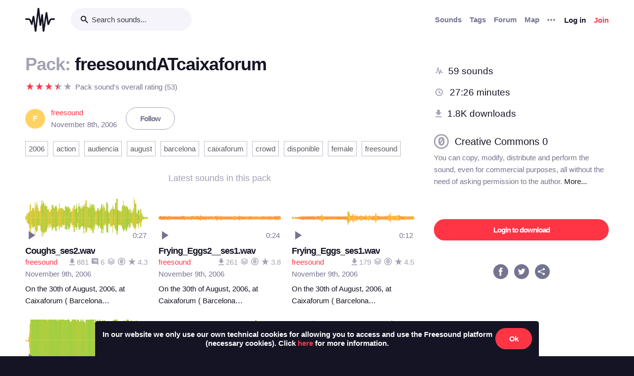

--- FILE ---
content_type: text/html; charset=utf-8
request_url: https://freesound.org/people/freesound/packs/1563/?downloaders=1
body_size: 12774
content:



<!doctype html>
<html lang="en">
<head>
    <meta charset="utf-8">
    <meta name="viewport" content="width=0">
    <meta name="theme-color" content="#000000">
    <title>Freesound - freesoundATcaixaforum by freesound</title>
    <meta name="description" content="Freesound: collaborative database of creative-commons licensed sound for musicians and sound lovers. Have you freed your sound today?">
    <meta name="keywords" content="free, sound">
    <link rel="apple-touch-icon" sizes="180x180" href="/apple-touch-icon.png">
    <link rel="icon" type="image/png" sizes="32x32" href="/favicon-32x32.png">
    <link rel="icon" type="image/png" sizes="16x16" href="/favicon-16x16.png">
    <link rel="manifest" href="/site.webmanifest">
    <link rel="mask-icon" href="/safari-pinned-tab.svg" color="#fd5b65">
    <meta name="theme-color" content="#fd5b65">
    <meta name="msapplication-config" content="none" />
    
    
    
    
    <link id="style" rel="stylesheet" href="/static/bw-frontend/dist/index.c8468909e252.css">
    
    
</head>
<body>
    <noscript>
        You need to enable JavaScript to run this app.
    </noscript>
    

<div class="modal " id="loginModal" tabindex="-1" role="dialog" aria-label="Login modal" aria-hidden="true">
    <div class="modal-wrapper">
        <div class="modal-dialog modal-dialog-centered">
            <div class="modal-content">
                <div class="modal-header">
                    <span class="close" data-dismiss="modal" aria-label="Close">
                        <span class="bw-icon-close ">
    
</span>
                    </span>
                </div>
                <div class="modal-body">
                    
<div class="col-12">
    <div class="text-center">
        <h4 class="v-spacing-5">Log in to Freesound</h4>
        <form id="loginForm" class="bw-form bw-form-less-spacing" method="post" action="/home/login/"><input type="hidden" name="csrfmiddlewaretoken" value="HuwZr2rEm6kAcgPQRk5EgRPkeCxcHScVGFlCJ25coVSYRMkEDRsyK4r4CxhH3ni0">
            <p>
    <label for="id_username">Username:</label>
    <input type="text" name="username" autofocus autocapitalize="none" autocomplete="username" maxlength="150" placeholder="Enter your email or username" required id="id_username">
    
    
  </p>

  
  <p>
    <label for="id_password">Password:</label>
    <input type="password" name="password" autocomplete="current-password" placeholder="Enter your password" required id="id_password">
    
    
      
    
  </p>
            <input type="hidden" name="next" value="/people/freesound/packs/1563/?downloaders=1" />
            <button type="submit" class="btn-primary v-spacing-top-2">Log in</button>
        </form>
    </div>
</div>

                </div>
                <div class="modal-footer">
                    
    <a class="v-spacing-top-3" data-toggle="problems-logging-in-modal">Problems logging in?</a>

                </div>
                <div class="modal-extra-info">
                    
    <a data-toggle="registration-modal">Don't have an account? Join now</a>

                </div>
            </div>
        </div>
    </div>
</div>
    

<div class="modal " id="problemsLoggingInModal" tabindex="-1" role="dialog" aria-label="Problems logging in modal" aria-hidden="true">
    <div class="modal-wrapper">
        <div class="modal-dialog modal-dialog-centered">
            <div class="modal-content">
                <div class="modal-header">
                    <span class="close" data-dismiss="modal" aria-label="Close">
                        <span class="bw-icon-close ">
    
</span>
                    </span>
                </div>
                <div class="modal-body">
                    
<div class="col-12">
    <div class="text-center">
        <h4 class="v-spacing-5">Problems logging in?</h4>
        <div class="text-grey v-spacing-top-negative-1 v-spacing-4">
            Enter your email or username below and we'll send you a link to help you login into your account.
        </div>
        <form id="problemsLoggingInModalForm" class="bw-form bw-form-less-spacing" method="post" action="/home/problems/"><input type="hidden" name="csrfmiddlewaretoken" value="HuwZr2rEm6kAcgPQRk5EgRPkeCxcHScVGFlCJ25coVSYRMkEDRsyK4r4CxhH3ni0">
            <p>
    
    <input type="text" name="username_or_email" maxlength="254" placeholder="Your email or username" required id="id_username_or_email">
    
    
      
    
  </p>
            <button id="recovery-account" type="submit" class="btn-primary v-spacing-top-2">Send me a link</button>
        </form>
    </div>
</div>

                </div>
                <div class="modal-footer">
                    
    <a class="v-spacing-top-3" data-link="loginModal"><span class="bw-icon-chevron bw-icon__chevron_left">
    
</span> Back to log in</a>

                </div>
                <div class="modal-extra-info">
                    
                </div>
            </div>
        </div>
    </div>
</div>
    

<div class="modal " id="feedbackRegistration" tabindex="-1" role="dialog" aria-label="Registration complete modal" aria-hidden="true">
    <div class="modal-wrapper">
        <div class="modal-dialog modal-dialog-centered">
            <div class="modal-content">
                <div class="modal-header">
                    <span class="close" data-dismiss="modal" aria-label="Close">
                        <span class="bw-icon-close ">
    
</span>
                    </span>
                </div>
                <div class="modal-body">
                    
<div class="col-12">
    <div class="text-center">
        <h4 class="v-spacing-5">Almost there!</h4>
        <p class="main-text">We've sent a verification link by email</p>
        <p class="secondary-text">Didn't receive the email? Check your Spam folder, it may have been caught by a filter. If you still don't see it, you can <a href="/home/reactivate/">resend the verification email</a>.</p>
    </div>
</div>

                </div>
                <div class="modal-footer">
                    
                </div>
                <div class="modal-extra-info">
                    
                </div>
            </div>
        </div>
    </div>
</div>
    

<div class="modal zindex2000" id="confirmationModal" tabindex="-1" role="dialog" aria-label="Confirmation modal" aria-hidden="true">
    <div class="modal-wrapper">
        <div class="modal-dialog modal-dialog-centered">
            <div class="modal-content">
                <div class="modal-header">
                    <span class="close" data-dismiss="modal" aria-label="Close">
                        <span class="bw-icon-close ">
    
</span>
                    </span>
                </div>
                <div class="modal-body">
                    
    <div class="text-center">
        <h4 id="confirmationModalTitle">Default title</h4>
        <div id="confirmationModalHelpText" class="v-spacing-top-2"></div>
        <div class="row v-spacing-top-4 v-spacing-3">
            <div class="col-4 offset-2">
                <form id="confirmationModalAcceptSubmitForm" method="post" action=""><input type="hidden" name="csrfmiddlewaretoken" value="HuwZr2rEm6kAcgPQRk5EgRPkeCxcHScVGFlCJ25coVSYRMkEDRsyK4r4CxhH3ni0">
                    <button type="submit" class="btn-primary">Yes</button>
                </form>
            </div>
            <div class="col-4">
                <button class="btn-secondary" data-dismiss="modal">Cancel</button>
            </div>
        </div>
    </div>

                </div>
                <div class="modal-footer">
                    
                </div>
                <div class="modal-extra-info">
                    
                </div>
            </div>
        </div>
    </div>
</div>
    <div id="genericModalWrapper"></div>
    <div class="toast" role="alert" aria-live="assertive" aria-atomic="true">
    <div class="toast-body"></div>
</div>
    <div class="notifications-wrapper"></div>
    
    <div class="bw-page" aria-hidden="false">
        
        
        
<nav class="bw-nav">
    <div class="container bw-nav__container">
        <form method="get" action="/search/">
        <div class="bw-nav__logo-search-container">
            <div class="bw-nav__logo">
                <a href="/" class="no-hover"></a>
            </div>
            <div class="input-wrapper">
                <input name="q" type="search" class="bw-nav__search" placeholder="Search sounds..." autocomplete="off" />
            </div>
        </div>
        </form>
        <ul class="bw-nav__actions" role="menu">
            <li class="bw-nav__action d-none d-lg-flex">
    <a class="bw-link--grey font-weight-bold" href="/browse/" role="menuitem">Sounds</a>
</li>
<li class="bw-nav__action d-none d-lg-flex">
    <a class="bw-link--grey font-weight-bold" href="/browse/tags/" role="menuitem">Tags</a>
</li>
<li class="bw-nav__action d-none d-lg-flex">
    <a class="bw-link--grey font-weight-bold" href="/forum/" role="menuitem">Forum</a>
</li>
<li class="bw-nav__action d-none d-lg-flex">
    <a class="bw-link--grey font-weight-bold" href="/browse/geotags/" role="menuitem">Map</a>
</li>
<li class="bw-nav__action dropdown">
    <a class="bw-link--grey bw-nav__menu dropdown-toggle no-hover bw-icon-ellipsis" id="three-dots-menu" aria-label="Menu"
       data-toggle="dropdown" tabindex="0"></a>
    <ul class="dropdown-menu" aria-labelledby="three-dots-menu">
        <li class="bw-nav__action dropdown-item d-lg-none">
            <a class="bw-link--black" href="/browse/">Sounds</a>
        </li>
        <li class="bw-nav__action dropdown-item">
            <a class="bw-link--black" href="/browse/packs/">Packs</a>
        </li>
        <li class="bw-nav__action dropdown-item d-lg-none">
            <a class="bw-link--black" href="/forum/">Forum</a>
        </li>
        <li class="bw-nav__action dropdown-item d-lg-none">
            <a class="bw-link--black" href="/browse/geotags/">Map</a>
        </li>
        <li class="bw-nav__action dropdown-item d-lg-none">
            <a class="bw-link--black" href="/browse/tags/">Tags</a>
        </li>
        <li class="bw-nav__action dropdown-item">
            <a class="bw-link--black" href="/browse/random/">Random sound</a>
        </li>
        <li class="bw-nav__action dropdown-item">
            <a class="bw-link--black" href="/charts/">Charts</a>
        </li>
        <li class="bw-nav__action dropdown-item d-lg-none">
            <a class="bw-link--black" href="/donations/donate/">Donate</a>
        </li>
        <li class="bw-nav__action dropdown-item">
            <a class="bw-link--grey" href="/help/faq/">Help</a>
        </li>
                
    </ul>
</li>

            



    <li class="bw-nav__action">
        <button class="btn-secondary" data-toggle="login-modal" data-target="#loginModal" role="menuitem">Log in</button>
    </li>
    <li class="bw-nav__action d-none d-lg-flex">
        <button class="btn-primary" data-toggle="registration-modal" data-target="#registerModal" role="menuitem">Join</button>
    </li>


        </ul>
    </div>
</nav>
        
        
    <div class="container">
        <div class="navbar-space-filler v-spacing-7 padding-bottom-7 v-spacing-top-5">
            <div class="row no-gutters">
                <div class="col-md-8">
                    <div class="bw-sound-page__information word-wrap-break-word">
                        <div class="row middle">
                            <div class="col-10">
                                <h1><span class="text-light-grey">Pack: </span>freesoundATcaixaforum </h1>
                            </div>
                        </div>
                        <div class="middle v-spacing-top-2">
<div class="bw-rating__container" 
    data-show-added-rating-on-save="false" 
    
    aria-label="Average rating of ">
    
        
            <div class="bw-rating__star-no-editable" data-value="5">
        
            
                <span class="bw-icon-star text-light-grey">
    
</span>
            
        
            </div>
        
    
        
            <div class="bw-rating__star-no-editable" data-value="4">
        
            
                <span class="bw-icon-half-star text-red">
    
        <span class="path1"></span><span class="path2"></span>
        
    
</span>
            
        
            </div>
        
    
        
            <div class="bw-rating__star-no-editable" data-value="3">
        
            
                <span class="bw-icon-star text-red">
    
</span>
            
        
            </div>
        
    
        
            <div class="bw-rating__star-no-editable" data-value="2">
        
            
                <span class="bw-icon-star text-red">
    
</span>
            
        
            </div>
        
    
        
            <div class="bw-rating__star-no-editable" data-value="1">
        
            
                <span class="bw-icon-star text-red">
    
</span>
            
        
            </div>
        
    
</div><span class="text-grey h-spacing-left-1">Pack sound's overall rating (53)</span></div>
                        <div class="middle bw-sound-page__user v-spacing-top-5">
                            <div class="h-spacing-1 ellipsis">
                                
    <div class="no-avatar text-white opacity-080 " style="background-color:rgb(255, 200, 58);width:40px;height:40px;line-height:40px;font-size:16px;">
        F
    </div>

                            </div>
                            <div class="h-spacing-left-1">
                                <a href="/people/freesound/">freesound</a>
                                <p class="text-grey">November 8th, 2006</p>
                            </div>
                            
                                <div class="h-spacing-left-3">
                                    
                                        <a class="no-hover btn-inverse" href="/follow/follow_user/freesound/?next=/people/freesound/packs/1563/?downloaders=1">Follow</a>
                                    
                                </div>
                            
                        </div>
                        <div class="v-spacing-top-3" >
                            
                            <div class="v-spacing-top-3">
                                
                                    <div class="display-inline-block"><a href="/browse/tags/2006/?pack_flt=&quot;1563_freesoundATcaixaforum&quot;"  class="no-hover btn-inverse text-black font-weight-normal border-grey-light text-center no-border-radius padding-1 no-text-wrap h-spacing-1 line-height-38 no-letter-spacing opacity-070 tag-container ">
    2006
</a></div>
                                
                                    <div class="display-inline-block"><a href="/browse/tags/action/?pack_flt=&quot;1563_freesoundATcaixaforum&quot;"  class="no-hover btn-inverse text-black font-weight-normal border-grey-light text-center no-border-radius padding-1 no-text-wrap h-spacing-1 line-height-38 no-letter-spacing opacity-070 tag-container ">
    action
</a></div>
                                
                                    <div class="display-inline-block"><a href="/browse/tags/audiencia/?pack_flt=&quot;1563_freesoundATcaixaforum&quot;"  class="no-hover btn-inverse text-black font-weight-normal border-grey-light text-center no-border-radius padding-1 no-text-wrap h-spacing-1 line-height-38 no-letter-spacing opacity-070 tag-container ">
    audiencia
</a></div>
                                
                                    <div class="display-inline-block"><a href="/browse/tags/august/?pack_flt=&quot;1563_freesoundATcaixaforum&quot;"  class="no-hover btn-inverse text-black font-weight-normal border-grey-light text-center no-border-radius padding-1 no-text-wrap h-spacing-1 line-height-38 no-letter-spacing opacity-070 tag-container ">
    august
</a></div>
                                
                                    <div class="display-inline-block"><a href="/browse/tags/barcelona/?pack_flt=&quot;1563_freesoundATcaixaforum&quot;"  class="no-hover btn-inverse text-black font-weight-normal border-grey-light text-center no-border-radius padding-1 no-text-wrap h-spacing-1 line-height-38 no-letter-spacing opacity-070 tag-container ">
    barcelona
</a></div>
                                
                                    <div class="display-inline-block"><a href="/browse/tags/caixaforum/?pack_flt=&quot;1563_freesoundATcaixaforum&quot;"  class="no-hover btn-inverse text-black font-weight-normal border-grey-light text-center no-border-radius padding-1 no-text-wrap h-spacing-1 line-height-38 no-letter-spacing opacity-070 tag-container ">
    caixaforum
</a></div>
                                
                                    <div class="display-inline-block"><a href="/browse/tags/crowd/?pack_flt=&quot;1563_freesoundATcaixaforum&quot;"  class="no-hover btn-inverse text-black font-weight-normal border-grey-light text-center no-border-radius padding-1 no-text-wrap h-spacing-1 line-height-38 no-letter-spacing opacity-070 tag-container ">
    crowd
</a></div>
                                
                                    <div class="display-inline-block"><a href="/browse/tags/disponible/?pack_flt=&quot;1563_freesoundATcaixaforum&quot;"  class="no-hover btn-inverse text-black font-weight-normal border-grey-light text-center no-border-radius padding-1 no-text-wrap h-spacing-1 line-height-38 no-letter-spacing opacity-070 tag-container ">
    disponible
</a></div>
                                
                                    <div class="display-inline-block"><a href="/browse/tags/female/?pack_flt=&quot;1563_freesoundATcaixaforum&quot;"  class="no-hover btn-inverse text-black font-weight-normal border-grey-light text-center no-border-radius padding-1 no-text-wrap h-spacing-1 line-height-38 no-letter-spacing opacity-070 tag-container ">
    female
</a></div>
                                
                                    <div class="display-inline-block"><a href="/browse/tags/freesound/?pack_flt=&quot;1563_freesoundATcaixaforum&quot;"  class="no-hover btn-inverse text-black font-weight-normal border-grey-light text-center no-border-radius padding-1 no-text-wrap h-spacing-1 line-height-38 no-letter-spacing opacity-070 tag-container ">
    freesound
</a></div>
                                
                            </div>
                        </div>
                        <div class="v-spacing-top-5">
                            <div class="text-center text-18 text-light-grey v-spacing-3">Latest sounds in this pack</div>
                            
                                <div class="row">
                                    
                                        <div class="col-6 col-sm-4">
                                            




    
        
        
        <div class="v-spacing-3 overflow-hidden " aria-label="Sound Coughs_ses2.wav by freesound">
            <div
    class="bw-player"
    data-sound-id="25301"
    data-size="small"

    data-collection="false"
    data-collection-modal-content-url="" 
    

    data-bookmark="true"
    data-bookmark-modal-url="/home/bookmarks/get_form_for_sound/25301/"
    data-add-bookmark-url="/home/bookmarks/add/25301/"

    data-similar-sounds="true"
    data-similar-sounds-modal-url="/people/freesound/sounds/25301/similar/?ajax=1"
    data-remix-group="false"
    data-remix-group-modal-url="/people/freesound/sounds/25301/remixes/?ajax=1"
    data-mp3="https://cdn.freesound.org/previews/25/25301_173513-lq.mp3"
    data-ogg="https://cdn.freesound.org/previews/25/25301_173513-lq.ogg"
    data-waveform="https://cdn.freesound.org/displays/25/25301_173513_wave_bw_M.png"
    data-spectrum="https://cdn.freesound.org/displays/25/25301_173513_spec_bw_M.jpg"
    data-title="Coughs_ses2.wav"
    data-duration="27.2591"
    data-samplerate="48000.0"
    data-show-milliseconds="false"
    data-favorite="false"
    data-num-comments="6" 
    data-num-downloads="881" 
    
    tabindex="0">  
</div>
            
            <div class="display-none bw-player__rate__widget">
<div class="bw-rating__container" 
    data-show-added-rating-on-save="false" 
    
    aria-label="Average rating of 4.3">
    
        
            <input class="bw-rating__input" type="radio" name="rate-25301" data-rate-url="/people/freesound/sounds/25301/rate/5/" id="rate-25301-5" value="5">
            <label for="rate-25301-5" data-value="5" aria-label="Rate sound 5 stars">
        
            
                <span class="bw-icon-star text-light-grey">
    
</span>
            
        
            </label>
        
    
        
            <input class="bw-rating__input" type="radio" name="rate-25301" data-rate-url="/people/freesound/sounds/25301/rate/4/" id="rate-25301-4" value="4">
            <label for="rate-25301-4" data-value="4" aria-label="Rate sound 4 stars">
        
            
                <span class="bw-icon-star text-red">
    
</span>
            
        
            </label>
        
    
        
            <input class="bw-rating__input" type="radio" name="rate-25301" data-rate-url="/people/freesound/sounds/25301/rate/3/" id="rate-25301-3" value="3">
            <label for="rate-25301-3" data-value="3" aria-label="Rate sound 3 stars">
        
            
                <span class="bw-icon-star text-red">
    
</span>
            
        
            </label>
        
    
        
            <input class="bw-rating__input" type="radio" name="rate-25301" data-rate-url="/people/freesound/sounds/25301/rate/2/" id="rate-25301-2" value="2">
            <label for="rate-25301-2" data-value="2" aria-label="Rate sound 2 stars">
        
            
                <span class="bw-icon-star text-red">
    
</span>
            
        
            </label>
        
    
        
            <input class="bw-rating__input" type="radio" name="rate-25301" data-rate-url="/people/freesound/sounds/25301/rate/1/" id="rate-25301-1" value="1">
            <label for="rate-25301-1" data-value="1" aria-label="Rate sound 1 star">
        
            
                <span class="bw-icon-star text-red">
    
</span>
            
        
            </label>
        
    
</div></div>
            <div class="between line-height-percentage-150 v-spacing-top-1">
                <h5 class="ellipsis">
                    <a class="bw-link--black" href="/people/freesound/sounds/25301/" title="Coughs_ses2.wav">Coughs_ses2.wav</a>
                </h5>
                
            </div>
            <div class="between">
                <div class="ellipsis">
                    <a href="/people/freesound/" title="Username: freesound">freesound</a>
                </div>
                

<div class="right text-light-grey col-auto" style="max-height: 22px;overflow: hidden;padding-right:0px!important;padding-left:0px!important;">                    
    
    <div class="h-spacing-left-1" title="881 downloads">
        <a href="javascript:void(0)" data-toggle="modal-default" data-modal-content-url="/people/freesound/sounds/25301/downloaders/?ajax=1" class="bw-link--grey-light">
            <span class="bw-icon-download" style="font-size:90%;"></span> 881
        </a>
    </div>
    
    
    <div class="h-spacing-left-1" title="6 comments">
        <a href="javascript:void(0)" data-toggle="modal-default" data-modal-content-url="/people/freesound/sounds/25301/comments/?ajax=1" class="bw-link--grey-light">
            <span class="bw-icon-comments" style="font-size:90%;"></span> 6
        </a>
    </div>
    
    
    <div class="h-spacing-left-1" title="Pack: freesoundATcaixaforum">
        <a href="/people/freesound/packs/1563/" class="bw-link--grey-light">
            <span class="bw-icon-stack"></span>
        </a>
    </div>
    
    
    <div class="h-spacing-left-1" title="License: ">
        <span class="bw-icon-zero"></span>
    </div>
    
    <div class="h-spacing-left-1" title="Overall rating (12 ratings)">
        <span class="bw-icon-star"></span><span class="bw-rating__avg"> 4.3</span>
    </div>
    
</div>
            </div>
            <div>
                <span class="text-grey timesince-target">November 9th, 2006</span>
            </div>
            
                
                <div class="v-spacing-top-1 bw-player__description-height" title="On the 30th of August, 2006, at Caixaforum ( Barcelona ), Freesound organized a multitudinous (more than 300 people) performance and sound recording called &quot;La audiencia disponible&quot;. This sound is one of those recorded that day. Among who made all this possible there is Ruben Grilo, Bram de jong and Jaume Ferrete, with Jose Lozano on sound and Mateo Vergara as crowd conductor and the help and support of Carmen Garrido director of La Mediateca at Fundació la Caixa. Coughing.">
                    On the 30th of August, 2006, at Caixaforum ( Barcelona…
                </div>
                
            
            
        </div>
        
        
        
        

    

                                        </div>
                                    
                                        <div class="col-6 col-sm-4">
                                            




    
        
        
        <div class="v-spacing-3 overflow-hidden " aria-label="Sound Frying_Eggs2__ses1.wav by freesound">
            <div
    class="bw-player"
    data-sound-id="25302"
    data-size="small"

    data-collection="false"
    data-collection-modal-content-url="" 
    

    data-bookmark="true"
    data-bookmark-modal-url="/home/bookmarks/get_form_for_sound/25302/"
    data-add-bookmark-url="/home/bookmarks/add/25302/"

    data-similar-sounds="true"
    data-similar-sounds-modal-url="/people/freesound/sounds/25302/similar/?ajax=1"
    data-remix-group="false"
    data-remix-group-modal-url="/people/freesound/sounds/25302/remixes/?ajax=1"
    data-mp3="https://cdn.freesound.org/previews/25/25302_173513-lq.mp3"
    data-ogg="https://cdn.freesound.org/previews/25/25302_173513-lq.ogg"
    data-waveform="https://cdn.freesound.org/displays/25/25302_173513_wave_bw_M.png"
    data-spectrum="https://cdn.freesound.org/displays/25/25302_173513_spec_bw_M.jpg"
    data-title="Frying_Eggs2__ses1.wav"
    data-duration="24.899"
    data-samplerate="48000.0"
    data-show-milliseconds="false"
    data-favorite="false"
    data-num-comments="0" 
    data-num-downloads="261" 
    
    tabindex="0">  
</div>
            
            <div class="display-none bw-player__rate__widget">
<div class="bw-rating__container" 
    data-show-added-rating-on-save="false" 
    
    aria-label="Average rating of 3.8">
    
        
            <input class="bw-rating__input" type="radio" name="rate-25302" data-rate-url="/people/freesound/sounds/25302/rate/5/" id="rate-25302-5" value="5">
            <label for="rate-25302-5" data-value="5" aria-label="Rate sound 5 stars">
        
            
                <span class="bw-icon-star text-light-grey">
    
</span>
            
        
            </label>
        
    
        
            <input class="bw-rating__input" type="radio" name="rate-25302" data-rate-url="/people/freesound/sounds/25302/rate/4/" id="rate-25302-4" value="4">
            <label for="rate-25302-4" data-value="4" aria-label="Rate sound 4 stars">
        
            
                <span class="bw-icon-half-star text-red">
    
        <span class="path1"></span><span class="path2"></span>
        
    
</span>
            
        
            </label>
        
    
        
            <input class="bw-rating__input" type="radio" name="rate-25302" data-rate-url="/people/freesound/sounds/25302/rate/3/" id="rate-25302-3" value="3">
            <label for="rate-25302-3" data-value="3" aria-label="Rate sound 3 stars">
        
            
                <span class="bw-icon-star text-red">
    
</span>
            
        
            </label>
        
    
        
            <input class="bw-rating__input" type="radio" name="rate-25302" data-rate-url="/people/freesound/sounds/25302/rate/2/" id="rate-25302-2" value="2">
            <label for="rate-25302-2" data-value="2" aria-label="Rate sound 2 stars">
        
            
                <span class="bw-icon-star text-red">
    
</span>
            
        
            </label>
        
    
        
            <input class="bw-rating__input" type="radio" name="rate-25302" data-rate-url="/people/freesound/sounds/25302/rate/1/" id="rate-25302-1" value="1">
            <label for="rate-25302-1" data-value="1" aria-label="Rate sound 1 star">
        
            
                <span class="bw-icon-star text-red">
    
</span>
            
        
            </label>
        
    
</div></div>
            <div class="between line-height-percentage-150 v-spacing-top-1">
                <h5 class="ellipsis">
                    <a class="bw-link--black" href="/people/freesound/sounds/25302/" title="Frying_Eggs2__ses1.wav">Frying_Eggs2__ses1.wav</a>
                </h5>
                
            </div>
            <div class="between">
                <div class="ellipsis">
                    <a href="/people/freesound/" title="Username: freesound">freesound</a>
                </div>
                

<div class="right text-light-grey col-auto" style="max-height: 22px;overflow: hidden;padding-right:0px!important;padding-left:0px!important;">                    
    
    <div class="h-spacing-left-1" title="261 downloads">
        <a href="javascript:void(0)" data-toggle="modal-default" data-modal-content-url="/people/freesound/sounds/25302/downloaders/?ajax=1" class="bw-link--grey-light">
            <span class="bw-icon-download" style="font-size:90%;"></span> 261
        </a>
    </div>
    
    
    
    <div class="h-spacing-left-1" title="Pack: freesoundATcaixaforum">
        <a href="/people/freesound/packs/1563/" class="bw-link--grey-light">
            <span class="bw-icon-stack"></span>
        </a>
    </div>
    
    
    <div class="h-spacing-left-1" title="License: ">
        <span class="bw-icon-zero"></span>
    </div>
    
    <div class="h-spacing-left-1" title="Overall rating (4 ratings)">
        <span class="bw-icon-star"></span><span class="bw-rating__avg"> 3.8</span>
    </div>
    
</div>
            </div>
            <div>
                <span class="text-grey timesince-target">November 9th, 2006</span>
            </div>
            
                
                <div class="v-spacing-top-1 bw-player__description-height" title="On the 30th of August, 2006, at Caixaforum ( Barcelona ), Freesound organized a multitudinous (more than 300 people) performance and sound recording called &quot;La audiencia disponible&quot;. This sound is one of those recorded that day. Among who made all this possible there is Ruben Grilo, Bram de jong and Jaume Ferrete, with Jose Lozano on sound and Mateo Vergara as crowd conductor and the help and support of Carmen Garrido director of La Mediateca at Fundació la Caixa. Pretending to be eggs frying in oil.">
                    On the 30th of August, 2006, at Caixaforum ( Barcelona…
                </div>
                
            
            
        </div>
        
        
        
        

    

                                        </div>
                                    
                                        <div class="col-6 col-sm-4">
                                            




    
        
        
        <div class="v-spacing-3 overflow-hidden " aria-label="Sound Frying_Eggs_ses1.wav by freesound">
            <div
    class="bw-player"
    data-sound-id="25303"
    data-size="small"

    data-collection="false"
    data-collection-modal-content-url="" 
    

    data-bookmark="true"
    data-bookmark-modal-url="/home/bookmarks/get_form_for_sound/25303/"
    data-add-bookmark-url="/home/bookmarks/add/25303/"

    data-similar-sounds="true"
    data-similar-sounds-modal-url="/people/freesound/sounds/25303/similar/?ajax=1"
    data-remix-group="false"
    data-remix-group-modal-url="/people/freesound/sounds/25303/remixes/?ajax=1"
    data-mp3="https://cdn.freesound.org/previews/25/25303_173513-lq.mp3"
    data-ogg="https://cdn.freesound.org/previews/25/25303_173513-lq.ogg"
    data-waveform="https://cdn.freesound.org/displays/25/25303_173513_wave_bw_M.png"
    data-spectrum="https://cdn.freesound.org/displays/25/25303_173513_spec_bw_M.jpg"
    data-title="Frying_Eggs_ses1.wav"
    data-duration="12.648"
    data-samplerate="48000.0"
    data-show-milliseconds="false"
    data-favorite="false"
    data-num-comments="0" 
    data-num-downloads="179" 
    
    tabindex="0">  
</div>
            
            <div class="display-none bw-player__rate__widget">
<div class="bw-rating__container" 
    data-show-added-rating-on-save="false" 
    
    aria-label="Average rating of 4.5">
    
        
            <input class="bw-rating__input" type="radio" name="rate-25303" data-rate-url="/people/freesound/sounds/25303/rate/5/" id="rate-25303-5" value="5">
            <label for="rate-25303-5" data-value="5" aria-label="Rate sound 5 stars">
        
            
                <span class="bw-icon-half-star text-red">
    
        <span class="path1"></span><span class="path2"></span>
        
    
</span>
            
        
            </label>
        
    
        
            <input class="bw-rating__input" type="radio" name="rate-25303" data-rate-url="/people/freesound/sounds/25303/rate/4/" id="rate-25303-4" value="4">
            <label for="rate-25303-4" data-value="4" aria-label="Rate sound 4 stars">
        
            
                <span class="bw-icon-star text-red">
    
</span>
            
        
            </label>
        
    
        
            <input class="bw-rating__input" type="radio" name="rate-25303" data-rate-url="/people/freesound/sounds/25303/rate/3/" id="rate-25303-3" value="3">
            <label for="rate-25303-3" data-value="3" aria-label="Rate sound 3 stars">
        
            
                <span class="bw-icon-star text-red">
    
</span>
            
        
            </label>
        
    
        
            <input class="bw-rating__input" type="radio" name="rate-25303" data-rate-url="/people/freesound/sounds/25303/rate/2/" id="rate-25303-2" value="2">
            <label for="rate-25303-2" data-value="2" aria-label="Rate sound 2 stars">
        
            
                <span class="bw-icon-star text-red">
    
</span>
            
        
            </label>
        
    
        
            <input class="bw-rating__input" type="radio" name="rate-25303" data-rate-url="/people/freesound/sounds/25303/rate/1/" id="rate-25303-1" value="1">
            <label for="rate-25303-1" data-value="1" aria-label="Rate sound 1 star">
        
            
                <span class="bw-icon-star text-red">
    
</span>
            
        
            </label>
        
    
</div></div>
            <div class="between line-height-percentage-150 v-spacing-top-1">
                <h5 class="ellipsis">
                    <a class="bw-link--black" href="/people/freesound/sounds/25303/" title="Frying_Eggs_ses1.wav">Frying_Eggs_ses1.wav</a>
                </h5>
                
            </div>
            <div class="between">
                <div class="ellipsis">
                    <a href="/people/freesound/" title="Username: freesound">freesound</a>
                </div>
                

<div class="right text-light-grey col-auto" style="max-height: 22px;overflow: hidden;padding-right:0px!important;padding-left:0px!important;">                    
    
    <div class="h-spacing-left-1" title="179 downloads">
        <a href="javascript:void(0)" data-toggle="modal-default" data-modal-content-url="/people/freesound/sounds/25303/downloaders/?ajax=1" class="bw-link--grey-light">
            <span class="bw-icon-download" style="font-size:90%;"></span> 179
        </a>
    </div>
    
    
    
    <div class="h-spacing-left-1" title="Pack: freesoundATcaixaforum">
        <a href="/people/freesound/packs/1563/" class="bw-link--grey-light">
            <span class="bw-icon-stack"></span>
        </a>
    </div>
    
    
    <div class="h-spacing-left-1" title="License: ">
        <span class="bw-icon-zero"></span>
    </div>
    
    <div class="h-spacing-left-1" title="Overall rating (5 ratings)">
        <span class="bw-icon-star"></span><span class="bw-rating__avg"> 4.5</span>
    </div>
    
</div>
            </div>
            <div>
                <span class="text-grey timesince-target">November 9th, 2006</span>
            </div>
            
                
                <div class="v-spacing-top-1 bw-player__description-height" title="On the 30th of August, 2006, at Caixaforum ( Barcelona ), Freesound organized a multitudinous (more than 300 people) performance and sound recording called &quot;La audiencia disponible&quot;. This sound is one of those recorded that day. Among who made all this possible there is Ruben Grilo, Bram de jong and Jaume Ferrete, with Jose Lozano on sound and Mateo Vergara as crowd conductor and the help and support of Carmen Garrido director of La Mediateca at Fundació la Caixa. Pretending to be eggs frying in oil.">
                    On the 30th of August, 2006, at Caixaforum ( Barcelona…
                </div>
                
            
            
        </div>
        
        
        
        

    

                                        </div>
                                    
                                        <div class="col-6 col-sm-4">
                                            




    
        
        
        <div class="v-spacing-3 overflow-hidden " aria-label="Sound Gol_Ses2.wav by freesound">
            <div
    class="bw-player"
    data-sound-id="25304"
    data-size="small"

    data-collection="false"
    data-collection-modal-content-url="" 
    

    data-bookmark="true"
    data-bookmark-modal-url="/home/bookmarks/get_form_for_sound/25304/"
    data-add-bookmark-url="/home/bookmarks/add/25304/"

    data-similar-sounds="true"
    data-similar-sounds-modal-url="/people/freesound/sounds/25304/similar/?ajax=1"
    data-remix-group="false"
    data-remix-group-modal-url="/people/freesound/sounds/25304/remixes/?ajax=1"
    data-mp3="https://cdn.freesound.org/previews/25/25304_173513-lq.mp3"
    data-ogg="https://cdn.freesound.org/previews/25/25304_173513-lq.ogg"
    data-waveform="https://cdn.freesound.org/displays/25/25304_173513_wave_bw_M.png"
    data-spectrum="https://cdn.freesound.org/displays/25/25304_173513_spec_bw_M.jpg"
    data-title="Gol_Ses2.wav"
    data-duration="19.41"
    data-samplerate="48000.0"
    data-show-milliseconds="false"
    data-favorite="false"
    data-num-comments="11" 
    data-num-downloads="7516" 
    
    tabindex="0">  
</div>
            
            <div class="display-none bw-player__rate__widget">
<div class="bw-rating__container" 
    data-show-added-rating-on-save="false" 
    
    aria-label="Average rating of 4.1">
    
        
            <input class="bw-rating__input" type="radio" name="rate-25304" data-rate-url="/people/freesound/sounds/25304/rate/5/" id="rate-25304-5" value="5">
            <label for="rate-25304-5" data-value="5" aria-label="Rate sound 5 stars">
        
            
                <span class="bw-icon-star text-light-grey">
    
</span>
            
        
            </label>
        
    
        
            <input class="bw-rating__input" type="radio" name="rate-25304" data-rate-url="/people/freesound/sounds/25304/rate/4/" id="rate-25304-4" value="4">
            <label for="rate-25304-4" data-value="4" aria-label="Rate sound 4 stars">
        
            
                <span class="bw-icon-star text-red">
    
</span>
            
        
            </label>
        
    
        
            <input class="bw-rating__input" type="radio" name="rate-25304" data-rate-url="/people/freesound/sounds/25304/rate/3/" id="rate-25304-3" value="3">
            <label for="rate-25304-3" data-value="3" aria-label="Rate sound 3 stars">
        
            
                <span class="bw-icon-star text-red">
    
</span>
            
        
            </label>
        
    
        
            <input class="bw-rating__input" type="radio" name="rate-25304" data-rate-url="/people/freesound/sounds/25304/rate/2/" id="rate-25304-2" value="2">
            <label for="rate-25304-2" data-value="2" aria-label="Rate sound 2 stars">
        
            
                <span class="bw-icon-star text-red">
    
</span>
            
        
            </label>
        
    
        
            <input class="bw-rating__input" type="radio" name="rate-25304" data-rate-url="/people/freesound/sounds/25304/rate/1/" id="rate-25304-1" value="1">
            <label for="rate-25304-1" data-value="1" aria-label="Rate sound 1 star">
        
            
                <span class="bw-icon-star text-red">
    
</span>
            
        
            </label>
        
    
</div></div>
            <div class="between line-height-percentage-150 v-spacing-top-1">
                <h5 class="ellipsis">
                    <a class="bw-link--black" href="/people/freesound/sounds/25304/" title="Gol_Ses2.wav">Gol_Ses2.wav</a>
                </h5>
                

<div class="right text-light-grey col-auto" style="max-height: 22px;overflow: hidden;padding-right:0px!important;padding-left:0px!important;">                    
    
    <div class="h-spacing-left-1" title="7516 downloads">
        <a href="javascript:void(0)" data-toggle="modal-default" data-modal-content-url="/people/freesound/sounds/25304/downloaders/?ajax=1" class="bw-link--grey-light">
            <span class="bw-icon-download" style="font-size:90%;"></span> 7.5K
        </a>
    </div>
    
    
    <div class="h-spacing-left-1" title="11 comments">
        <a href="javascript:void(0)" data-toggle="modal-default" data-modal-content-url="/people/freesound/sounds/25304/comments/?ajax=1" class="bw-link--grey-light">
            <span class="bw-icon-comments" style="font-size:90%;"></span> 11
        </a>
    </div>
    
    
    <div class="h-spacing-left-1" title="Pack: freesoundATcaixaforum">
        <a href="/people/freesound/packs/1563/" class="bw-link--grey-light">
            <span class="bw-icon-stack"></span>
        </a>
    </div>
    
    
    <div class="h-spacing-left-1" title="License: ">
        <span class="bw-icon-zero"></span>
    </div>
    
    <div class="h-spacing-left-1" title="Overall rating (122 ratings)">
        <span class="bw-icon-star"></span><span class="bw-rating__avg"> 4.1</span>
    </div>
    
</div>
            </div>
            <div class="between">
                <div class="ellipsis">
                    <a href="/people/freesound/" title="Username: freesound">freesound</a>
                </div>
                
            </div>
            <div>
                <span class="text-grey timesince-target">November 9th, 2006</span>
            </div>
            
                
                <div class="v-spacing-top-1 bw-player__description-height" title="On the 30th of August, 2006, at Caixaforum ( Barcelona ), Freesound organized a multitudinous (more than 300 people) performance and sound recording called &quot;La audiencia disponible&quot;. This sound is one of those recorded that day. Among who made all this possible there is Ruben Grilo, Bram de jong and Jaume Ferrete, with Jose Lozano on sound and Mateo Vergara as crowd conductor and the help and support of Carmen Garrido director of La Mediateca at Fundació la Caixa. Everybody screams GOL!!!! (spanish for Goal).">
                    On the 30th of August, 2006, at Caixaforum ( Barcelona…
                </div>
                
            
            
        </div>
        
        
        
        

    

                                        </div>
                                    
                                        <div class="col-6 col-sm-4">
                                            




    
        
        
        <div class="v-spacing-3 overflow-hidden " aria-label="Sound Human_Bomb__ses1.wav by freesound">
            <div
    class="bw-player"
    data-sound-id="25305"
    data-size="small"

    data-collection="false"
    data-collection-modal-content-url="" 
    

    data-bookmark="true"
    data-bookmark-modal-url="/home/bookmarks/get_form_for_sound/25305/"
    data-add-bookmark-url="/home/bookmarks/add/25305/"

    data-similar-sounds="true"
    data-similar-sounds-modal-url="/people/freesound/sounds/25305/similar/?ajax=1"
    data-remix-group="false"
    data-remix-group-modal-url="/people/freesound/sounds/25305/remixes/?ajax=1"
    data-mp3="https://cdn.freesound.org/previews/25/25305_173513-lq.mp3"
    data-ogg="https://cdn.freesound.org/previews/25/25305_173513-lq.ogg"
    data-waveform="https://cdn.freesound.org/displays/25/25305_173513_wave_bw_M.png"
    data-spectrum="https://cdn.freesound.org/displays/25/25305_173513_spec_bw_M.jpg"
    data-title="Human_Bomb__ses1.wav"
    data-duration="16.0487"
    data-samplerate="48000.0"
    data-show-milliseconds="false"
    data-favorite="false"
    data-num-comments="0" 
    data-num-downloads="594" 
    
    tabindex="0">  
</div>
            
            <div class="display-none bw-player__rate__widget">
<div class="bw-rating__container" 
    data-show-added-rating-on-save="false" 
    
    aria-label="Average rating of 3.8">
    
        
            <input class="bw-rating__input" type="radio" name="rate-25305" data-rate-url="/people/freesound/sounds/25305/rate/5/" id="rate-25305-5" value="5">
            <label for="rate-25305-5" data-value="5" aria-label="Rate sound 5 stars">
        
            
                <span class="bw-icon-star text-light-grey">
    
</span>
            
        
            </label>
        
    
        
            <input class="bw-rating__input" type="radio" name="rate-25305" data-rate-url="/people/freesound/sounds/25305/rate/4/" id="rate-25305-4" value="4">
            <label for="rate-25305-4" data-value="4" aria-label="Rate sound 4 stars">
        
            
                <span class="bw-icon-half-star text-red">
    
        <span class="path1"></span><span class="path2"></span>
        
    
</span>
            
        
            </label>
        
    
        
            <input class="bw-rating__input" type="radio" name="rate-25305" data-rate-url="/people/freesound/sounds/25305/rate/3/" id="rate-25305-3" value="3">
            <label for="rate-25305-3" data-value="3" aria-label="Rate sound 3 stars">
        
            
                <span class="bw-icon-star text-red">
    
</span>
            
        
            </label>
        
    
        
            <input class="bw-rating__input" type="radio" name="rate-25305" data-rate-url="/people/freesound/sounds/25305/rate/2/" id="rate-25305-2" value="2">
            <label for="rate-25305-2" data-value="2" aria-label="Rate sound 2 stars">
        
            
                <span class="bw-icon-star text-red">
    
</span>
            
        
            </label>
        
    
        
            <input class="bw-rating__input" type="radio" name="rate-25305" data-rate-url="/people/freesound/sounds/25305/rate/1/" id="rate-25305-1" value="1">
            <label for="rate-25305-1" data-value="1" aria-label="Rate sound 1 star">
        
            
                <span class="bw-icon-star text-red">
    
</span>
            
        
            </label>
        
    
</div></div>
            <div class="between line-height-percentage-150 v-spacing-top-1">
                <h5 class="ellipsis">
                    <a class="bw-link--black" href="/people/freesound/sounds/25305/" title="Human_Bomb__ses1.wav">Human_Bomb__ses1.wav</a>
                </h5>
                
            </div>
            <div class="between">
                <div class="ellipsis">
                    <a href="/people/freesound/" title="Username: freesound">freesound</a>
                </div>
                

<div class="right text-light-grey col-auto" style="max-height: 22px;overflow: hidden;padding-right:0px!important;padding-left:0px!important;">                    
    
    <div class="h-spacing-left-1" title="594 downloads">
        <a href="javascript:void(0)" data-toggle="modal-default" data-modal-content-url="/people/freesound/sounds/25305/downloaders/?ajax=1" class="bw-link--grey-light">
            <span class="bw-icon-download" style="font-size:90%;"></span> 594
        </a>
    </div>
    
    
    
    <div class="h-spacing-left-1" title="Pack: freesoundATcaixaforum">
        <a href="/people/freesound/packs/1563/" class="bw-link--grey-light">
            <span class="bw-icon-stack"></span>
        </a>
    </div>
    
    
    <div class="h-spacing-left-1" title="License: ">
        <span class="bw-icon-zero"></span>
    </div>
    
    <div class="h-spacing-left-1" title="Overall rating (25 ratings)">
        <span class="bw-icon-star"></span><span class="bw-rating__avg"> 3.8</span>
    </div>
    
</div>
            </div>
            <div>
                <span class="text-grey timesince-target">November 9th, 2006</span>
            </div>
            
                
                <div class="v-spacing-top-1 bw-player__description-height" title="On the 30th of August, 2006, at Caixaforum ( Barcelona ), Freesound organized a multitudinous (more than 300 people) performance and sound recording called &quot;La audiencia disponible&quot;. This sound is one of those recorded that day. Among who made all this possible there is Ruben Grilo, Bram de jong and Jaume Ferrete, with Jose Lozano on sound and Mateo Vergara as crowd conductor and the help and support of Carmen Garrido director of La Mediateca at Fundació la Caixa. People pretends they are bombs exploding, they explode in various fashions.">
                    On the 30th of August, 2006, at Caixaforum ( Barcelona…
                </div>
                
            
            
        </div>
        
        
        
        

    

                                        </div>
                                    
                                        <div class="col-6 col-sm-4">
                                            




    
        
        
        <div class="v-spacing-3 overflow-hidden " aria-label="Sound Human_Bomb_ses1.wav by freesound">
            <div
    class="bw-player"
    data-sound-id="25306"
    data-size="small"

    data-collection="false"
    data-collection-modal-content-url="" 
    

    data-bookmark="true"
    data-bookmark-modal-url="/home/bookmarks/get_form_for_sound/25306/"
    data-add-bookmark-url="/home/bookmarks/add/25306/"

    data-similar-sounds="true"
    data-similar-sounds-modal-url="/people/freesound/sounds/25306/similar/?ajax=1"
    data-remix-group="false"
    data-remix-group-modal-url="/people/freesound/sounds/25306/remixes/?ajax=1"
    data-mp3="https://cdn.freesound.org/previews/25/25306_173513-lq.mp3"
    data-ogg="https://cdn.freesound.org/previews/25/25306_173513-lq.ogg"
    data-waveform="https://cdn.freesound.org/displays/25/25306_173513_wave_bw_M.png"
    data-spectrum="https://cdn.freesound.org/displays/25/25306_173513_spec_bw_M.jpg"
    data-title="Human_Bomb_ses1.wav"
    data-duration="16.5868"
    data-samplerate="48000.0"
    data-show-milliseconds="false"
    data-favorite="false"
    data-num-comments="1" 
    data-num-downloads="462" 
    
    tabindex="0">  
</div>
            
            <div class="display-none bw-player__rate__widget">
<div class="bw-rating__container" 
    data-show-added-rating-on-save="false" 
    
    aria-label="Average rating of 3.4">
    
        
            <input class="bw-rating__input" type="radio" name="rate-25306" data-rate-url="/people/freesound/sounds/25306/rate/5/" id="rate-25306-5" value="5">
            <label for="rate-25306-5" data-value="5" aria-label="Rate sound 5 stars">
        
            
                <span class="bw-icon-star text-light-grey">
    
</span>
            
        
            </label>
        
    
        
            <input class="bw-rating__input" type="radio" name="rate-25306" data-rate-url="/people/freesound/sounds/25306/rate/4/" id="rate-25306-4" value="4">
            <label for="rate-25306-4" data-value="4" aria-label="Rate sound 4 stars">
        
            
                <span class="bw-icon-star text-light-grey">
    
</span>
            
        
            </label>
        
    
        
            <input class="bw-rating__input" type="radio" name="rate-25306" data-rate-url="/people/freesound/sounds/25306/rate/3/" id="rate-25306-3" value="3">
            <label for="rate-25306-3" data-value="3" aria-label="Rate sound 3 stars">
        
            
                <span class="bw-icon-star text-red">
    
</span>
            
        
            </label>
        
    
        
            <input class="bw-rating__input" type="radio" name="rate-25306" data-rate-url="/people/freesound/sounds/25306/rate/2/" id="rate-25306-2" value="2">
            <label for="rate-25306-2" data-value="2" aria-label="Rate sound 2 stars">
        
            
                <span class="bw-icon-star text-red">
    
</span>
            
        
            </label>
        
    
        
            <input class="bw-rating__input" type="radio" name="rate-25306" data-rate-url="/people/freesound/sounds/25306/rate/1/" id="rate-25306-1" value="1">
            <label for="rate-25306-1" data-value="1" aria-label="Rate sound 1 star">
        
            
                <span class="bw-icon-star text-red">
    
</span>
            
        
            </label>
        
    
</div></div>
            <div class="between line-height-percentage-150 v-spacing-top-1">
                <h5 class="ellipsis">
                    <a class="bw-link--black" href="/people/freesound/sounds/25306/" title="Human_Bomb_ses1.wav">Human_Bomb_ses1.wav</a>
                </h5>
                
            </div>
            <div class="between">
                <div class="ellipsis">
                    <a href="/people/freesound/" title="Username: freesound">freesound</a>
                </div>
                

<div class="right text-light-grey col-auto" style="max-height: 22px;overflow: hidden;padding-right:0px!important;padding-left:0px!important;">                    
    
    <div class="h-spacing-left-1" title="462 downloads">
        <a href="javascript:void(0)" data-toggle="modal-default" data-modal-content-url="/people/freesound/sounds/25306/downloaders/?ajax=1" class="bw-link--grey-light">
            <span class="bw-icon-download" style="font-size:90%;"></span> 462
        </a>
    </div>
    
    
    <div class="h-spacing-left-1" title="1 comments">
        <a href="javascript:void(0)" data-toggle="modal-default" data-modal-content-url="/people/freesound/sounds/25306/comments/?ajax=1" class="bw-link--grey-light">
            <span class="bw-icon-comments" style="font-size:90%;"></span> 1
        </a>
    </div>
    
    
    <div class="h-spacing-left-1" title="Pack: freesoundATcaixaforum">
        <a href="/people/freesound/packs/1563/" class="bw-link--grey-light">
            <span class="bw-icon-stack"></span>
        </a>
    </div>
    
    
    <div class="h-spacing-left-1" title="License: ">
        <span class="bw-icon-zero"></span>
    </div>
    
    <div class="h-spacing-left-1" title="Overall rating (11 ratings)">
        <span class="bw-icon-star"></span><span class="bw-rating__avg"> 3.4</span>
    </div>
    
</div>
            </div>
            <div>
                <span class="text-grey timesince-target">November 9th, 2006</span>
            </div>
            
                
                <div class="v-spacing-top-1 bw-player__description-height" title="On the 30th of August, 2006, at Caixaforum ( Barcelona ), Freesound organized a multitudinous (more than 300 people) performance and sound recording called &quot;La audiencia disponible&quot;. This sound is one of those recorded that day. Among who made all this possible there is Ruben Grilo, Bram de jong and Jaume Ferrete, with Jose Lozano on sound and Mateo Vergara as crowd conductor and the help and support of Carmen Garrido director of La Mediateca at Fundació la Caixa. People pretends they are bombs exploding, they explode in various fashions.">
                    On the 30th of August, 2006, at Caixaforum ( Barcelona…
                </div>
                
            
            
        </div>
        
        
        
        

    

                                        </div>
                                    
                                        <div class="col-6 col-sm-4">
                                            




    
        
        
        <div class="v-spacing-3 overflow-hidden " aria-label="Sound Human_Fireworks_ses1.wav by freesound">
            <div
    class="bw-player"
    data-sound-id="25307"
    data-size="small"

    data-collection="false"
    data-collection-modal-content-url="" 
    

    data-bookmark="true"
    data-bookmark-modal-url="/home/bookmarks/get_form_for_sound/25307/"
    data-add-bookmark-url="/home/bookmarks/add/25307/"

    data-similar-sounds="true"
    data-similar-sounds-modal-url="/people/freesound/sounds/25307/similar/?ajax=1"
    data-remix-group="false"
    data-remix-group-modal-url="/people/freesound/sounds/25307/remixes/?ajax=1"
    data-mp3="https://cdn.freesound.org/previews/25/25307_173513-lq.mp3"
    data-ogg="https://cdn.freesound.org/previews/25/25307_173513-lq.ogg"
    data-waveform="https://cdn.freesound.org/displays/25/25307_173513_wave_bw_M.png"
    data-spectrum="https://cdn.freesound.org/displays/25/25307_173513_spec_bw_M.jpg"
    data-title="Human_Fireworks_ses1.wav"
    data-duration="22.9801"
    data-samplerate="48000.0"
    data-show-milliseconds="false"
    data-favorite="false"
    data-num-comments="1" 
    data-num-downloads="511" 
    
    tabindex="0">  
</div>
            
            <div class="display-none bw-player__rate__widget">
<div class="bw-rating__container" 
    data-show-added-rating-on-save="false" 
    
    aria-label="Average rating of 3.1">
    
        
            <input class="bw-rating__input" type="radio" name="rate-25307" data-rate-url="/people/freesound/sounds/25307/rate/5/" id="rate-25307-5" value="5">
            <label for="rate-25307-5" data-value="5" aria-label="Rate sound 5 stars">
        
            
                <span class="bw-icon-star text-light-grey">
    
</span>
            
        
            </label>
        
    
        
            <input class="bw-rating__input" type="radio" name="rate-25307" data-rate-url="/people/freesound/sounds/25307/rate/4/" id="rate-25307-4" value="4">
            <label for="rate-25307-4" data-value="4" aria-label="Rate sound 4 stars">
        
            
                <span class="bw-icon-star text-light-grey">
    
</span>
            
        
            </label>
        
    
        
            <input class="bw-rating__input" type="radio" name="rate-25307" data-rate-url="/people/freesound/sounds/25307/rate/3/" id="rate-25307-3" value="3">
            <label for="rate-25307-3" data-value="3" aria-label="Rate sound 3 stars">
        
            
                <span class="bw-icon-star text-red">
    
</span>
            
        
            </label>
        
    
        
            <input class="bw-rating__input" type="radio" name="rate-25307" data-rate-url="/people/freesound/sounds/25307/rate/2/" id="rate-25307-2" value="2">
            <label for="rate-25307-2" data-value="2" aria-label="Rate sound 2 stars">
        
            
                <span class="bw-icon-star text-red">
    
</span>
            
        
            </label>
        
    
        
            <input class="bw-rating__input" type="radio" name="rate-25307" data-rate-url="/people/freesound/sounds/25307/rate/1/" id="rate-25307-1" value="1">
            <label for="rate-25307-1" data-value="1" aria-label="Rate sound 1 star">
        
            
                <span class="bw-icon-star text-red">
    
</span>
            
        
            </label>
        
    
</div></div>
            <div class="between line-height-percentage-150 v-spacing-top-1">
                <h5 class="ellipsis">
                    <a class="bw-link--black" href="/people/freesound/sounds/25307/" title="Human_Fireworks_ses1.wav">Human_Fireworks_ses1.wav</a>
                </h5>
                
            </div>
            <div class="between">
                <div class="ellipsis">
                    <a href="/people/freesound/" title="Username: freesound">freesound</a>
                </div>
                

<div class="right text-light-grey col-auto" style="max-height: 22px;overflow: hidden;padding-right:0px!important;padding-left:0px!important;">                    
    
    <div class="h-spacing-left-1" title="511 downloads">
        <a href="javascript:void(0)" data-toggle="modal-default" data-modal-content-url="/people/freesound/sounds/25307/downloaders/?ajax=1" class="bw-link--grey-light">
            <span class="bw-icon-download" style="font-size:90%;"></span> 511
        </a>
    </div>
    
    
    <div class="h-spacing-left-1" title="1 comments">
        <a href="javascript:void(0)" data-toggle="modal-default" data-modal-content-url="/people/freesound/sounds/25307/comments/?ajax=1" class="bw-link--grey-light">
            <span class="bw-icon-comments" style="font-size:90%;"></span> 1
        </a>
    </div>
    
    
    <div class="h-spacing-left-1" title="Pack: freesoundATcaixaforum">
        <a href="/people/freesound/packs/1563/" class="bw-link--grey-light">
            <span class="bw-icon-stack"></span>
        </a>
    </div>
    
    
    <div class="h-spacing-left-1" title="License: ">
        <span class="bw-icon-zero"></span>
    </div>
    
    <div class="h-spacing-left-1" title="Overall rating (15 ratings)">
        <span class="bw-icon-star"></span><span class="bw-rating__avg"> 3.1</span>
    </div>
    
</div>
            </div>
            <div>
                <span class="text-grey timesince-target">November 9th, 2006</span>
            </div>
            
                
                <div class="v-spacing-top-1 bw-player__description-height" title="On the 30th of August, 2006, at Caixaforum ( Barcelona ), Freesound organized a multitudinous (more than 300 people) performance and sound recording called &quot;La audiencia disponible&quot;. This sound is one of those recorded that day. Among who made all this possible there is Ruben Grilo, Bram de jong and Jaume Ferrete, with Jose Lozano on sound and Mateo Vergara as crowd conductor and the help and support of Carmen Garrido director of La Mediateca at Fundació la Caixa. People pretends they are fireworks.">
                    On the 30th of August, 2006, at Caixaforum ( Barcelona…
                </div>
                
            
            
        </div>
        
        
        
        

    

                                        </div>
                                    
                                        <div class="col-6 col-sm-4">
                                            




    
        
        
        <div class="v-spacing-3 overflow-hidden " aria-label="Sound Keys_ses1.wav by freesound">
            <div
    class="bw-player"
    data-sound-id="25308"
    data-size="small"

    data-collection="false"
    data-collection-modal-content-url="" 
    

    data-bookmark="true"
    data-bookmark-modal-url="/home/bookmarks/get_form_for_sound/25308/"
    data-add-bookmark-url="/home/bookmarks/add/25308/"

    data-similar-sounds="true"
    data-similar-sounds-modal-url="/people/freesound/sounds/25308/similar/?ajax=1"
    data-remix-group="false"
    data-remix-group-modal-url="/people/freesound/sounds/25308/remixes/?ajax=1"
    data-mp3="https://cdn.freesound.org/previews/25/25308_173513-lq.mp3"
    data-ogg="https://cdn.freesound.org/previews/25/25308_173513-lq.ogg"
    data-waveform="https://cdn.freesound.org/displays/25/25308_173513_wave_bw_M.png"
    data-spectrum="https://cdn.freesound.org/displays/25/25308_173513_spec_bw_M.jpg"
    data-title="Keys_ses1.wav"
    data-duration="21.0544"
    data-samplerate="48000.0"
    data-show-milliseconds="false"
    data-favorite="false"
    data-num-comments="1" 
    data-num-downloads="114" 
    
    tabindex="0">  
</div>
            
            <div class="display-none bw-player__rate__widget">
<div class="bw-rating__container" 
    data-show-added-rating-on-save="false" 
    
    title="Average rating not shown as there are not enough ratings" aria-label="Not enough ratings to show average">
    
        
            <input class="bw-rating__input" type="radio" name="rate-25308" data-rate-url="/people/freesound/sounds/25308/rate/5/" id="rate-25308-5" value="5">
            <label for="rate-25308-5" data-value="5" aria-label="Rate sound 5 stars">
        
            
                <span class="bw-icon-star text-light-grey">
    
</span>
            
        
            </label>
        
    
        
            <input class="bw-rating__input" type="radio" name="rate-25308" data-rate-url="/people/freesound/sounds/25308/rate/4/" id="rate-25308-4" value="4">
            <label for="rate-25308-4" data-value="4" aria-label="Rate sound 4 stars">
        
            
                <span class="bw-icon-star text-light-grey">
    
</span>
            
        
            </label>
        
    
        
            <input class="bw-rating__input" type="radio" name="rate-25308" data-rate-url="/people/freesound/sounds/25308/rate/3/" id="rate-25308-3" value="3">
            <label for="rate-25308-3" data-value="3" aria-label="Rate sound 3 stars">
        
            
                <span class="bw-icon-star text-light-grey">
    
</span>
            
        
            </label>
        
    
        
            <input class="bw-rating__input" type="radio" name="rate-25308" data-rate-url="/people/freesound/sounds/25308/rate/2/" id="rate-25308-2" value="2">
            <label for="rate-25308-2" data-value="2" aria-label="Rate sound 2 stars">
        
            
                <span class="bw-icon-star text-light-grey">
    
</span>
            
        
            </label>
        
    
        
            <input class="bw-rating__input" type="radio" name="rate-25308" data-rate-url="/people/freesound/sounds/25308/rate/1/" id="rate-25308-1" value="1">
            <label for="rate-25308-1" data-value="1" aria-label="Rate sound 1 star">
        
            
                <span class="bw-icon-star text-light-grey">
    
</span>
            
        
            </label>
        
    
</div></div>
            <div class="between line-height-percentage-150 v-spacing-top-1">
                <h5 class="ellipsis">
                    <a class="bw-link--black" href="/people/freesound/sounds/25308/" title="Keys_ses1.wav">Keys_ses1.wav</a>
                </h5>
                

<div class="right text-light-grey col-auto" style="max-height: 22px;overflow: hidden;padding-right:0px!important;padding-left:0px!important;">                    
    
    <div class="h-spacing-left-1" title="114 downloads">
        <a href="javascript:void(0)" data-toggle="modal-default" data-modal-content-url="/people/freesound/sounds/25308/downloaders/?ajax=1" class="bw-link--grey-light">
            <span class="bw-icon-download" style="font-size:90%;"></span> 114
        </a>
    </div>
    
    
    <div class="h-spacing-left-1" title="1 comments">
        <a href="javascript:void(0)" data-toggle="modal-default" data-modal-content-url="/people/freesound/sounds/25308/comments/?ajax=1" class="bw-link--grey-light">
            <span class="bw-icon-comments" style="font-size:90%;"></span> 1
        </a>
    </div>
    
    
    <div class="h-spacing-left-1" title="Pack: freesoundATcaixaforum">
        <a href="/people/freesound/packs/1563/" class="bw-link--grey-light">
            <span class="bw-icon-stack"></span>
        </a>
    </div>
    
    
    <div class="h-spacing-left-1" title="License: ">
        <span class="bw-icon-zero"></span>
    </div>
    
</div>
            </div>
            <div class="between">
                <div class="ellipsis">
                    <a href="/people/freesound/" title="Username: freesound">freesound</a>
                </div>
                
            </div>
            <div>
                <span class="text-grey timesince-target">November 9th, 2006</span>
            </div>
            
                
                <div class="v-spacing-top-1 bw-player__description-height" title="On the 30th of August, 2006, at Caixaforum ( Barcelona ), Freesound organized a multitudinous (more than 300 people) performance and sound recording called &quot;La audiencia disponible&quot;. This sound is one of those recorded that day. Among who made all this possible there is Ruben Grilo, Bram de jong and Jaume Ferrete, with Jose Lozano on sound and Mateo Vergara as crowd conductor and the help and support of Carmen Garrido director of La Mediateca at Fundació la Caixa. The sound of around 300 keys and other objects.">
                    On the 30th of August, 2006, at Caixaforum ( Barcelona…
                </div>
                
            
            
        </div>
        
        
        
        

    

                                        </div>
                                    
                                        <div class="col-6 col-sm-4">
                                            




    
        
        
        <div class="v-spacing-3 overflow-hidden " aria-label="Sound Keys_ses2.wav by freesound">
            <div
    class="bw-player"
    data-sound-id="25309"
    data-size="small"

    data-collection="false"
    data-collection-modal-content-url="" 
    

    data-bookmark="true"
    data-bookmark-modal-url="/home/bookmarks/get_form_for_sound/25309/"
    data-add-bookmark-url="/home/bookmarks/add/25309/"

    data-similar-sounds="true"
    data-similar-sounds-modal-url="/people/freesound/sounds/25309/similar/?ajax=1"
    data-remix-group="false"
    data-remix-group-modal-url="/people/freesound/sounds/25309/remixes/?ajax=1"
    data-mp3="https://cdn.freesound.org/previews/25/25309_173513-lq.mp3"
    data-ogg="https://cdn.freesound.org/previews/25/25309_173513-lq.ogg"
    data-waveform="https://cdn.freesound.org/displays/25/25309_173513_wave_bw_M.png"
    data-spectrum="https://cdn.freesound.org/displays/25/25309_173513_spec_bw_M.jpg"
    data-title="Keys_ses2.wav"
    data-duration="19.2121"
    data-samplerate="48000.0"
    data-show-milliseconds="false"
    data-favorite="false"
    data-num-comments="0" 
    data-num-downloads="128" 
    
    tabindex="0">  
</div>
            
            <div class="display-none bw-player__rate__widget">
<div class="bw-rating__container" 
    data-show-added-rating-on-save="false" 
    
    title="Average rating not shown as there are not enough ratings" aria-label="Not enough ratings to show average">
    
        
            <input class="bw-rating__input" type="radio" name="rate-25309" data-rate-url="/people/freesound/sounds/25309/rate/5/" id="rate-25309-5" value="5">
            <label for="rate-25309-5" data-value="5" aria-label="Rate sound 5 stars">
        
            
                <span class="bw-icon-star text-light-grey">
    
</span>
            
        
            </label>
        
    
        
            <input class="bw-rating__input" type="radio" name="rate-25309" data-rate-url="/people/freesound/sounds/25309/rate/4/" id="rate-25309-4" value="4">
            <label for="rate-25309-4" data-value="4" aria-label="Rate sound 4 stars">
        
            
                <span class="bw-icon-star text-light-grey">
    
</span>
            
        
            </label>
        
    
        
            <input class="bw-rating__input" type="radio" name="rate-25309" data-rate-url="/people/freesound/sounds/25309/rate/3/" id="rate-25309-3" value="3">
            <label for="rate-25309-3" data-value="3" aria-label="Rate sound 3 stars">
        
            
                <span class="bw-icon-star text-light-grey">
    
</span>
            
        
            </label>
        
    
        
            <input class="bw-rating__input" type="radio" name="rate-25309" data-rate-url="/people/freesound/sounds/25309/rate/2/" id="rate-25309-2" value="2">
            <label for="rate-25309-2" data-value="2" aria-label="Rate sound 2 stars">
        
            
                <span class="bw-icon-star text-light-grey">
    
</span>
            
        
            </label>
        
    
        
            <input class="bw-rating__input" type="radio" name="rate-25309" data-rate-url="/people/freesound/sounds/25309/rate/1/" id="rate-25309-1" value="1">
            <label for="rate-25309-1" data-value="1" aria-label="Rate sound 1 star">
        
            
                <span class="bw-icon-star text-light-grey">
    
</span>
            
        
            </label>
        
    
</div></div>
            <div class="between line-height-percentage-150 v-spacing-top-1">
                <h5 class="ellipsis">
                    <a class="bw-link--black" href="/people/freesound/sounds/25309/" title="Keys_ses2.wav">Keys_ses2.wav</a>
                </h5>
                

<div class="right text-light-grey col-auto" style="max-height: 22px;overflow: hidden;padding-right:0px!important;padding-left:0px!important;">                    
    
    <div class="h-spacing-left-1" title="128 downloads">
        <a href="javascript:void(0)" data-toggle="modal-default" data-modal-content-url="/people/freesound/sounds/25309/downloaders/?ajax=1" class="bw-link--grey-light">
            <span class="bw-icon-download" style="font-size:90%;"></span> 128
        </a>
    </div>
    
    
    
    <div class="h-spacing-left-1" title="Pack: freesoundATcaixaforum">
        <a href="/people/freesound/packs/1563/" class="bw-link--grey-light">
            <span class="bw-icon-stack"></span>
        </a>
    </div>
    
    
    <div class="h-spacing-left-1" title="License: ">
        <span class="bw-icon-zero"></span>
    </div>
    
</div>
            </div>
            <div class="between">
                <div class="ellipsis">
                    <a href="/people/freesound/" title="Username: freesound">freesound</a>
                </div>
                
            </div>
            <div>
                <span class="text-grey timesince-target">November 9th, 2006</span>
            </div>
            
                
                <div class="v-spacing-top-1 bw-player__description-height" title="On the 30th of August, 2006, at Caixaforum ( Barcelona ), Freesound organized a multitudinous (more than 300 people) performance and sound recording called &quot;La audiencia disponible&quot;. This sound is one of those recorded that day. Among who made all this possible there is Ruben Grilo, Bram de jong and Jaume Ferrete, with Jose Lozano on sound and Mateo Vergara as crowd conductor and the help and support of Carmen Garrido director of La Mediateca at Fundació la Caixa. The sound of objects, mostly keys, whatever the people had in them.">
                    On the 30th of August, 2006, at Caixaforum ( Barcelona…
                </div>
                
            
            
        </div>
        
        
        
        

    

                                        </div>
                                    
                                        <div class="col-6 col-sm-4">
                                            




    
        
        
        <div class="v-spacing-3 overflow-hidden " aria-label="Sound Mini_Clap_ses1.wav by freesound">
            <div
    class="bw-player"
    data-sound-id="25310"
    data-size="small"

    data-collection="false"
    data-collection-modal-content-url="" 
    

    data-bookmark="true"
    data-bookmark-modal-url="/home/bookmarks/get_form_for_sound/25310/"
    data-add-bookmark-url="/home/bookmarks/add/25310/"

    data-similar-sounds="true"
    data-similar-sounds-modal-url="/people/freesound/sounds/25310/similar/?ajax=1"
    data-remix-group="false"
    data-remix-group-modal-url="/people/freesound/sounds/25310/remixes/?ajax=1"
    data-mp3="https://cdn.freesound.org/previews/25/25310_173513-lq.mp3"
    data-ogg="https://cdn.freesound.org/previews/25/25310_173513-lq.ogg"
    data-waveform="https://cdn.freesound.org/displays/25/25310_173513_wave_bw_M.png"
    data-spectrum="https://cdn.freesound.org/displays/25/25310_173513_spec_bw_M.jpg"
    data-title="Mini_Clap_ses1.wav"
    data-duration="1.30131"
    data-samplerate="48000.0"
    data-show-milliseconds="true"
    data-favorite="false"
    data-num-comments="1" 
    data-num-downloads="1152" 
    
    tabindex="0">  
</div>
            
            <div class="display-none bw-player__rate__widget">
<div class="bw-rating__container" 
    data-show-added-rating-on-save="false" 
    
    aria-label="Average rating of 4.2">
    
        
            <input class="bw-rating__input" type="radio" name="rate-25310" data-rate-url="/people/freesound/sounds/25310/rate/5/" id="rate-25310-5" value="5">
            <label for="rate-25310-5" data-value="5" aria-label="Rate sound 5 stars">
        
            
                <span class="bw-icon-star text-light-grey">
    
</span>
            
        
            </label>
        
    
        
            <input class="bw-rating__input" type="radio" name="rate-25310" data-rate-url="/people/freesound/sounds/25310/rate/4/" id="rate-25310-4" value="4">
            <label for="rate-25310-4" data-value="4" aria-label="Rate sound 4 stars">
        
            
                <span class="bw-icon-star text-red">
    
</span>
            
        
            </label>
        
    
        
            <input class="bw-rating__input" type="radio" name="rate-25310" data-rate-url="/people/freesound/sounds/25310/rate/3/" id="rate-25310-3" value="3">
            <label for="rate-25310-3" data-value="3" aria-label="Rate sound 3 stars">
        
            
                <span class="bw-icon-star text-red">
    
</span>
            
        
            </label>
        
    
        
            <input class="bw-rating__input" type="radio" name="rate-25310" data-rate-url="/people/freesound/sounds/25310/rate/2/" id="rate-25310-2" value="2">
            <label for="rate-25310-2" data-value="2" aria-label="Rate sound 2 stars">
        
            
                <span class="bw-icon-star text-red">
    
</span>
            
        
            </label>
        
    
        
            <input class="bw-rating__input" type="radio" name="rate-25310" data-rate-url="/people/freesound/sounds/25310/rate/1/" id="rate-25310-1" value="1">
            <label for="rate-25310-1" data-value="1" aria-label="Rate sound 1 star">
        
            
                <span class="bw-icon-star text-red">
    
</span>
            
        
            </label>
        
    
</div></div>
            <div class="between line-height-percentage-150 v-spacing-top-1">
                <h5 class="ellipsis">
                    <a class="bw-link--black" href="/people/freesound/sounds/25310/" title="Mini_Clap_ses1.wav">Mini_Clap_ses1.wav</a>
                </h5>
                
            </div>
            <div class="between">
                <div class="ellipsis">
                    <a href="/people/freesound/" title="Username: freesound">freesound</a>
                </div>
                

<div class="right text-light-grey col-auto" style="max-height: 22px;overflow: hidden;padding-right:0px!important;padding-left:0px!important;">                    
    
    <div class="h-spacing-left-1" title="1152 downloads">
        <a href="javascript:void(0)" data-toggle="modal-default" data-modal-content-url="/people/freesound/sounds/25310/downloaders/?ajax=1" class="bw-link--grey-light">
            <span class="bw-icon-download" style="font-size:90%;"></span> 1.2K
        </a>
    </div>
    
    
    <div class="h-spacing-left-1" title="1 comments">
        <a href="javascript:void(0)" data-toggle="modal-default" data-modal-content-url="/people/freesound/sounds/25310/comments/?ajax=1" class="bw-link--grey-light">
            <span class="bw-icon-comments" style="font-size:90%;"></span> 1
        </a>
    </div>
    
    
    <div class="h-spacing-left-1" title="Pack: freesoundATcaixaforum">
        <a href="/people/freesound/packs/1563/" class="bw-link--grey-light">
            <span class="bw-icon-stack"></span>
        </a>
    </div>
    
    
    <div class="h-spacing-left-1" title="License: ">
        <span class="bw-icon-zero"></span>
    </div>
    
    <div class="h-spacing-left-1" title="Overall rating (24 ratings)">
        <span class="bw-icon-star"></span><span class="bw-rating__avg"> 4.2</span>
    </div>
    
</div>
            </div>
            <div>
                <span class="text-grey timesince-target">November 9th, 2006</span>
            </div>
            
                
                <div class="v-spacing-top-1 bw-player__description-height" title="On the 30th of August, 2006, at Caixaforum ( Barcelona ), Freesound organized a multitudinous (more than 300 people) performance and sound recording called &quot;La audiencia disponible&quot;. This sound is one of those recorded that day. Among who made all this possible there is Ruben Grilo, Bram de jong and Jaume Ferrete, with Jose Lozano on sound and Mateo Vergara as crowd conductor and the help and support of Carmen Garrido director of La Mediateca at Fundació la Caixa. Clapping, clap.">
                    On the 30th of August, 2006, at Caixaforum ( Barcelona…
                </div>
                
            
            
        </div>
        
        
        
        

    

                                        </div>
                                    
                                        <div class="col-6 col-sm-4">
                                            




    
        
        
        <div class="v-spacing-3 overflow-hidden " aria-label="Sound My_Song_ses2.wav by freesound">
            <div
    class="bw-player"
    data-sound-id="25311"
    data-size="small"

    data-collection="false"
    data-collection-modal-content-url="" 
    

    data-bookmark="true"
    data-bookmark-modal-url="/home/bookmarks/get_form_for_sound/25311/"
    data-add-bookmark-url="/home/bookmarks/add/25311/"

    data-similar-sounds="true"
    data-similar-sounds-modal-url="/people/freesound/sounds/25311/similar/?ajax=1"
    data-remix-group="false"
    data-remix-group-modal-url="/people/freesound/sounds/25311/remixes/?ajax=1"
    data-mp3="https://cdn.freesound.org/previews/25/25311_173513-lq.mp3"
    data-ogg="https://cdn.freesound.org/previews/25/25311_173513-lq.ogg"
    data-waveform="https://cdn.freesound.org/displays/25/25311_173513_wave_bw_M.png"
    data-spectrum="https://cdn.freesound.org/displays/25/25311_173513_spec_bw_M.jpg"
    data-title="My_Song_ses2.wav"
    data-duration="39.9443"
    data-samplerate="48000.0"
    data-show-milliseconds="false"
    data-favorite="false"
    data-num-comments="1" 
    data-num-downloads="356" 
    
    tabindex="0">  
</div>
            
            <div class="display-none bw-player__rate__widget">
<div class="bw-rating__container" 
    data-show-added-rating-on-save="false" 
    
    aria-label="Average rating of 2.7">
    
        
            <input class="bw-rating__input" type="radio" name="rate-25311" data-rate-url="/people/freesound/sounds/25311/rate/5/" id="rate-25311-5" value="5">
            <label for="rate-25311-5" data-value="5" aria-label="Rate sound 5 stars">
        
            
                <span class="bw-icon-star text-light-grey">
    
</span>
            
        
            </label>
        
    
        
            <input class="bw-rating__input" type="radio" name="rate-25311" data-rate-url="/people/freesound/sounds/25311/rate/4/" id="rate-25311-4" value="4">
            <label for="rate-25311-4" data-value="4" aria-label="Rate sound 4 stars">
        
            
                <span class="bw-icon-star text-light-grey">
    
</span>
            
        
            </label>
        
    
        
            <input class="bw-rating__input" type="radio" name="rate-25311" data-rate-url="/people/freesound/sounds/25311/rate/3/" id="rate-25311-3" value="3">
            <label for="rate-25311-3" data-value="3" aria-label="Rate sound 3 stars">
        
            
                <span class="bw-icon-half-star text-red">
    
        <span class="path1"></span><span class="path2"></span>
        
    
</span>
            
        
            </label>
        
    
        
            <input class="bw-rating__input" type="radio" name="rate-25311" data-rate-url="/people/freesound/sounds/25311/rate/2/" id="rate-25311-2" value="2">
            <label for="rate-25311-2" data-value="2" aria-label="Rate sound 2 stars">
        
            
                <span class="bw-icon-star text-red">
    
</span>
            
        
            </label>
        
    
        
            <input class="bw-rating__input" type="radio" name="rate-25311" data-rate-url="/people/freesound/sounds/25311/rate/1/" id="rate-25311-1" value="1">
            <label for="rate-25311-1" data-value="1" aria-label="Rate sound 1 star">
        
            
                <span class="bw-icon-star text-red">
    
</span>
            
        
            </label>
        
    
</div></div>
            <div class="between line-height-percentage-150 v-spacing-top-1">
                <h5 class="ellipsis">
                    <a class="bw-link--black" href="/people/freesound/sounds/25311/" title="My_Song_ses2.wav">My_Song_ses2.wav</a>
                </h5>
                
            </div>
            <div class="between">
                <div class="ellipsis">
                    <a href="/people/freesound/" title="Username: freesound">freesound</a>
                </div>
                

<div class="right text-light-grey col-auto" style="max-height: 22px;overflow: hidden;padding-right:0px!important;padding-left:0px!important;">                    
    
    <div class="h-spacing-left-1" title="356 downloads">
        <a href="javascript:void(0)" data-toggle="modal-default" data-modal-content-url="/people/freesound/sounds/25311/downloaders/?ajax=1" class="bw-link--grey-light">
            <span class="bw-icon-download" style="font-size:90%;"></span> 356
        </a>
    </div>
    
    
    <div class="h-spacing-left-1" title="1 comments">
        <a href="javascript:void(0)" data-toggle="modal-default" data-modal-content-url="/people/freesound/sounds/25311/comments/?ajax=1" class="bw-link--grey-light">
            <span class="bw-icon-comments" style="font-size:90%;"></span> 1
        </a>
    </div>
    
    
    <div class="h-spacing-left-1" title="Pack: freesoundATcaixaforum">
        <a href="/people/freesound/packs/1563/" class="bw-link--grey-light">
            <span class="bw-icon-stack"></span>
        </a>
    </div>
    
    
    <div class="h-spacing-left-1" title="License: ">
        <span class="bw-icon-zero"></span>
    </div>
    
    <div class="h-spacing-left-1" title="Overall rating (11 ratings)">
        <span class="bw-icon-star"></span><span class="bw-rating__avg"> 2.7</span>
    </div>
    
</div>
            </div>
            <div>
                <span class="text-grey timesince-target">November 9th, 2006</span>
            </div>
            
                
                <div class="v-spacing-top-1 bw-player__description-height" title="On the 30th of August, 2006, at Caixaforum ( Barcelona ), Freesound organized a multitudinous (more than 300 people) performance and sound recording called &quot;La audiencia disponible&quot;. This sound is one of those recorded that day. Among who made all this possible there is Ruben Grilo, Bram de jong and Jaume Ferrete, with Jose Lozano on sound and Mateo Vergara as crowd conductor and the help and support of Carmen Garrido director of La Mediateca at Fundació la Caixa. Each one sings their favourite song, everybody at the same time, top 300 music chart chaos.">
                    On the 30th of August, 2006, at Caixaforum ( Barcelona…
                </div>
                
            
            
        </div>
        
        
        
        

    

                                        </div>
                                    
                                        <div class="col-6 col-sm-4">
                                            




    
        
        
        <div class="v-spacing-3 overflow-hidden " aria-label="Sound Orgasm2_ses1.wav by freesound">
            <div
    class="bw-player"
    data-sound-id="25312"
    data-size="small"

    data-collection="false"
    data-collection-modal-content-url="" 
    

    data-bookmark="true"
    data-bookmark-modal-url="/home/bookmarks/get_form_for_sound/25312/"
    data-add-bookmark-url="/home/bookmarks/add/25312/"

    data-similar-sounds="true"
    data-similar-sounds-modal-url="/people/freesound/sounds/25312/similar/?ajax=1"
    data-remix-group="false"
    data-remix-group-modal-url="/people/freesound/sounds/25312/remixes/?ajax=1"
    data-mp3="https://cdn.freesound.org/previews/25/25312_173513-lq.mp3"
    data-ogg="https://cdn.freesound.org/previews/25/25312_173513-lq.ogg"
    data-waveform="https://cdn.freesound.org/displays/25/25312_173513_wave_bw_M.png"
    data-spectrum="https://cdn.freesound.org/displays/25/25312_173513_spec_bw_M.jpg"
    data-title="Orgasm2_ses1.wav"
    data-duration="18.0051"
    data-samplerate="48000.0"
    data-show-milliseconds="false"
    data-favorite="false"
    data-num-comments="6" 
    data-num-downloads="2166" 
    
    tabindex="0">  
</div>
            
            <div class="display-none bw-player__rate__widget">
<div class="bw-rating__container" 
    data-show-added-rating-on-save="false" 
    
    aria-label="Average rating of 3.3">
    
        
            <input class="bw-rating__input" type="radio" name="rate-25312" data-rate-url="/people/freesound/sounds/25312/rate/5/" id="rate-25312-5" value="5">
            <label for="rate-25312-5" data-value="5" aria-label="Rate sound 5 stars">
        
            
                <span class="bw-icon-star text-light-grey">
    
</span>
            
        
            </label>
        
    
        
            <input class="bw-rating__input" type="radio" name="rate-25312" data-rate-url="/people/freesound/sounds/25312/rate/4/" id="rate-25312-4" value="4">
            <label for="rate-25312-4" data-value="4" aria-label="Rate sound 4 stars">
        
            
                <span class="bw-icon-star text-light-grey">
    
</span>
            
        
            </label>
        
    
        
            <input class="bw-rating__input" type="radio" name="rate-25312" data-rate-url="/people/freesound/sounds/25312/rate/3/" id="rate-25312-3" value="3">
            <label for="rate-25312-3" data-value="3" aria-label="Rate sound 3 stars">
        
            
                <span class="bw-icon-star text-red">
    
</span>
            
        
            </label>
        
    
        
            <input class="bw-rating__input" type="radio" name="rate-25312" data-rate-url="/people/freesound/sounds/25312/rate/2/" id="rate-25312-2" value="2">
            <label for="rate-25312-2" data-value="2" aria-label="Rate sound 2 stars">
        
            
                <span class="bw-icon-star text-red">
    
</span>
            
        
            </label>
        
    
        
            <input class="bw-rating__input" type="radio" name="rate-25312" data-rate-url="/people/freesound/sounds/25312/rate/1/" id="rate-25312-1" value="1">
            <label for="rate-25312-1" data-value="1" aria-label="Rate sound 1 star">
        
            
                <span class="bw-icon-star text-red">
    
</span>
            
        
            </label>
        
    
</div></div>
            <div class="between line-height-percentage-150 v-spacing-top-1">
                <h5 class="ellipsis">
                    <a class="bw-link--black" href="/people/freesound/sounds/25312/" title="Orgasm2_ses1.wav">Orgasm2_ses1.wav</a>
                </h5>
                
            </div>
            <div class="between">
                <div class="ellipsis">
                    <a href="/people/freesound/" title="Username: freesound">freesound</a>
                </div>
                

<div class="right text-light-grey col-auto" style="max-height: 22px;overflow: hidden;padding-right:0px!important;padding-left:0px!important;">                    
    
    <div class="h-spacing-left-1" title="2166 downloads">
        <a href="javascript:void(0)" data-toggle="modal-default" data-modal-content-url="/people/freesound/sounds/25312/downloaders/?ajax=1" class="bw-link--grey-light">
            <span class="bw-icon-download" style="font-size:90%;"></span> 2.2K
        </a>
    </div>
    
    
    <div class="h-spacing-left-1" title="6 comments">
        <a href="javascript:void(0)" data-toggle="modal-default" data-modal-content-url="/people/freesound/sounds/25312/comments/?ajax=1" class="bw-link--grey-light">
            <span class="bw-icon-comments" style="font-size:90%;"></span> 6
        </a>
    </div>
    
    
    <div class="h-spacing-left-1" title="Pack: freesoundATcaixaforum">
        <a href="/people/freesound/packs/1563/" class="bw-link--grey-light">
            <span class="bw-icon-stack"></span>
        </a>
    </div>
    
    
    <div class="h-spacing-left-1" title="License: ">
        <span class="bw-icon-zero"></span>
    </div>
    
    <div class="h-spacing-left-1" title="Overall rating (41 ratings)">
        <span class="bw-icon-star"></span><span class="bw-rating__avg"> 3.3</span>
    </div>
    
</div>
            </div>
            <div>
                <span class="text-grey timesince-target">November 9th, 2006</span>
            </div>
            
                
                <div class="v-spacing-top-1 bw-player__description-height" title="On the 30th of August, 2006, at Caixaforum ( Barcelona ), Freesound organized a multitudinous (more than 300 people) performance and sound recording called &quot;La audiencia disponible&quot;. This sound is one of those recorded that day. Among who made all this possible there is Ruben Grilo, Bram de jong and Jaume Ferrete, with Jose Lozano on sound and Mateo Vergara as crowd conductor and the help and support of Carmen Garrido director of La Mediateca at Fundació la Caixa. Everybody pretends to have an orgasm, but it sounds like somewhat of a zoo, specially for some drunk nice group of old women who claimed to not remember such a thing.">
                    On the 30th of August, 2006, at Caixaforum ( Barcelona…
                </div>
                
            
            
        </div>
        
        
        
        

    

                                        </div>
                                    
                                </div>
                                <div class="v-spacing-top-4 text-center">
                                    <a class="no-hover" href="/search/?f=pack_grouping:&quot;1563_freesoundATcaixaforum&quot;&amp;s=Date+added+(newest+first)&amp;g=1"><button class="btn-primary">See all sounds in this pack</button></a>
                                </div>
                            
                        </div>
                    </div>
                </div>
                <div class="col-md-4 col-extra-left-padding-large-md">
                    <div class="divider-light v-spacing-top-6 v-spacing-5 d-md-none"></div>
                    <div class="bw-sound__sidebar">
                        <section class="bw-profile__section_stats v-spacing-top-4 async-section"
                            data-async-section-content-url="/people/freesound/packs/1563/section/stats/?ajax=1">
                            <img width="12px" height="12px" src="/static/bw-frontend/public/bw_indicator.a51c5608d01a.gif">
                        </section>
                        
                        
                        <div class="v-spacing-top-6">
                            
                                <a class="no-hover btn-primary display-inline-block w-100 text-center" href="/people/freesound/packs/1563/download/" title="Login to download">Login to download</a>
                            
                        </div>
                        
                        
                        <div class="v-spacing-top-7">
                            <ol class="center">
                                <li><a class="no-hover" href="https://www.facebook.com/sharer/sharer.php?u=https://freesound.org/p/1563/" target="_blank"><div class="cleanIcon"><span class="bw-icon-facebook text-30">
    
        <span class="path1"></span><span class="path2"></span>
        
    
</span></div></a></li>
                                <li class="h-spacing-left-2"><a class="no-hover" href="https://twitter.com/share?url=https://freesound.org/p/1563/" target="_blank"><div class="cleanIcon"><span class="bw-icon-twitter text-30">
    
        <span class="path1"></span><span class="path2"></span>
        
    
</span></div></a></li>
                                <li class="h-spacing-left-2"><a id="toggle-share-link" class="cursor-pointer no-hover"><div class="cleanIcon"><span class="bw-icon-share2 bw-icon__inside_circle">
    
</span></div></a></li>
                            </ol>
                        </div>

                        <div id="share-link" class="v-spacing-top-5">
                             <span class="text-grey">Share url: </span><br><input class="w-100" type="text" readonly value="https://freesound.org/p/1563/" />
                        </div>
                        
                    </div>
                </div>
            </div>
        </div>
    </div>

        

<footer class="bw-footer padding-7 v-spacing-top-6">
  <div class="center">
    <div class="footer-logo-container">
        <div class="row">
            <div class="col-sm-8">
                <a href="https://www.upf.edu/web/mtg" class="no-hover">
                    <img class="w-100" src="/static/bw-frontend/dist/upf_logo.06e9f326ce68.png" />
                </a>
            </div>
            <div class="col-sm-4">
                <a href="https://www.upf.edu/web/phonos/" class="no-hover">
                    <img class="w-100" src="/static/bw-frontend/dist/phonos_logo.7c586cfd83d2.png" />
                </a>
            </div>
        </div>
    </div>
  </div>
  <div class="row v-spacing-top-3 center">
    <a class="bw-link--grey h-spacing-1" href="/help/about/">About Freesound</a>
    <a class="bw-link--grey h-spacing-1" href="/help/tos_web/">Terms of use</a>
    <a class="bw-link--grey h-spacing-1" href="/help/privacy/">Privacy</a>
    <a class="bw-link--grey h-spacing-1" href="/help/cookies_policy/">Cookies</a>
    <a class="bw-link--grey h-spacing-1" href="/help/developers/">Developers</a>
    <a class="bw-link--grey h-spacing-1" href="/help/faq/">Help</a>
    <a class="bw-link--grey h-spacing-1" href="/donations/donors/">Donations</a>
    <a class="bw-link--grey h-spacing-1" href="https://blog.freesound.org">Blog</a>
    <a class="bw-link--grey h-spacing-1" href="https://labs.freesound.org">Freesound Labs</a>
    <a class="bw-link--grey h-spacing-1" href="/help/tshirt/">Get your t-shirt!</a>
  </div>
  <div class="center v-spacing-top-3">
    <span>© 2026 Universitat Pompeu Fabra</span>
  </div>
</footer>
    </div>
    
<script defer data-domain="freesound.org" src="https://analytics.freesound.org/js/plausible.manual.js"></script>
<script>window.plausible = window.plausible || function() { (window.plausible.q = window.plausible.q || []).push(arguments) }</script>
<script>
    let redactedUrl = window.location.href.replace(/\/\d+\//g, "/_ID_/"); // Replace numberic IDs
    redactedUrl = redactedUrl.replace(/people\/([^/]+)\//ig, "people/_USERNAME_/");  // Replace usernames
    redactedUrl = redactedUrl.replace(/browse\/geotags\/(\w+)\//ig, "browse/geotags/_TAG_/");  // Replace tag from geotags
    redactedUrl = redactedUrl.replace(/browse\/tags\/.*/ig, "browse/tags/_TAGS_/");  // Replace multiple tags from tags page
    if (redactedUrl.includes("/forum/")){  // Replace forum names, be careful with some hard coded URLs
        if (!(redactedUrl.includes("/moderate/") || redactedUrl.includes("/forums-search/") || redactedUrl.includes("/hot-treads/"))){
            redactedUrl = redactedUrl.replace(/forum\/([^/]+)\//ig, "forum/_FORUM_NAME_/");  // Replace forum name
        }
    }
    redactedUrl = redactedUrl.replace(/activate\/([^/]+)\/([^/]+)\//ig, "activate/_USERNAME_/_CODE_/");  // Replace activation urls
    redactedUrl = redactedUrl.replace(/reset\/([^/]+)\//ig, "reset/_CODE_/");  // Replace password reset
    redactedUrl = redactedUrl.replace(/tickets\/([^/]+)\//ig, "tickets/_ID_/");  // Replace moderation tickets
    plausible('pageview', { u: redactedUrl });
</script>

    

<script src='https://api.tiles.mapbox.com/mapbox-gl-js/v2.6.1/mapbox-gl.js'></script>
<link href='https://api.tiles.mapbox.com/mapbox-gl-js/v2.6.1/mapbox-gl.css' rel='stylesheet' />
<script src='https://api.mapbox.com/mapbox-gl-js/plugins/mapbox-gl-geocoder/v4.7.2/mapbox-gl-geocoder.min.js'></script>
<link rel='stylesheet' href='https://api.mapbox.com/mapbox-gl-js/plugins/mapbox-gl-geocoder/v4.7.2/mapbox-gl-geocoder.css' type='text/css' />
<script type="text/javascript">
    mapboxgl.accessToken = 'pk.eyJ1IjoiZnJlZXNvdW5kIiwiYSI6ImNrd3E0Mm9lbjBqM2Qyb2wwdmwxaWI3a3oifQ.MZkgLSByRuk_Xql67CySAg';
</script>
    <script>
        
        document.cookie = "preferSpectrogram=no;path=/";
        document.cookie = "disallowSimultaneousAudioPlayback=no;path=/"
        
        const userIsAuthenticated = false;
    </script>
    <script src="/static/bw-frontend/dist/index.b775eef845f4.js"></script>
    
    <script src="/static/bw-frontend/dist/pack.e6e13afb3769.js"></script>

</body>
</html>


--- FILE ---
content_type: text/html; charset=utf-8
request_url: https://freesound.org/people/freesound/packs/1563/section/stats/?ajax=1
body_size: 712
content:




<div>
    <ol>
        <li class="v-spacing-3">
            <span class="bw-icon-wave text-light-grey">
    
</span> <a class="text-19 bw-link--black" title="This pack has 59 sounds"  href="/search/?f=pack_grouping:&quot;1563_freesoundATcaixaforum&quot;&s=Date+added+(newest+first)&g=1" >59 sounds</a>
        </li>
        <li class="v-spacing-3">
            <span class="bw-icon-clock text-light-grey">
    
</span> <span class="text-19" title="The sounds of this pack together account for 27:26 minutes of audio">27:26 minutes</span>
        </li>
        <li class="v-spacing-3">
            <span class="bw-icon-download text-light-grey">
    
</span><a class="text-19 bw-link--black" title="This pack has been downloaded 1,778 times"  href="javascript:void(0);" data-toggle="modal-default" data-modal-content-url="/people/freesound/packs/1563/downloaders/?ajax=1" data-modal-activation-param="downloaders">1.8K downloads</a>
        </li>
    </ol>
</div>
<div class="v-spacing-top-5 ellipsis middle">
    <span class="bw-icon-zero text-light-grey text-30">
    
</span> <span class="text-20 h-spacing-left-2">Creative Commons 0</span>
</div>
<div class="text-grey v-spacing-top-1">
    You can copy, modify, distribute and perform the sound, even for commercial purposes, all without the need of asking permission to the author. <a href="http://creativecommons.org/publicdomain/zero/1.0/" target="_blank" class="bw-link--black">More...</a>
</div>
